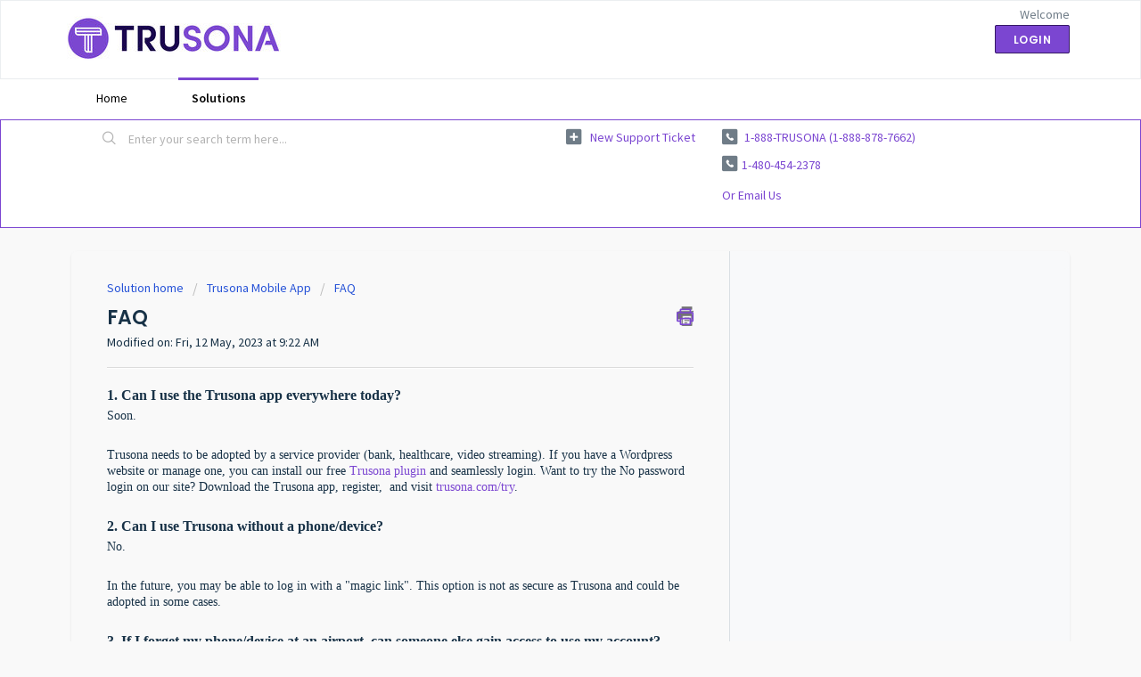

--- FILE ---
content_type: text/html; charset=utf-8
request_url: https://help.trusona.com/support/solutions/articles/43000044413-faq
body_size: 9488
content:
<!DOCTYPE html>
       
        <!--[if lt IE 7]><html class="no-js ie6 dew-dsm-theme " lang="en" dir="ltr" data-date-format="non_us"><![endif]-->       
        <!--[if IE 7]><html class="no-js ie7 dew-dsm-theme " lang="en" dir="ltr" data-date-format="non_us"><![endif]-->       
        <!--[if IE 8]><html class="no-js ie8 dew-dsm-theme " lang="en" dir="ltr" data-date-format="non_us"><![endif]-->       
        <!--[if IE 9]><html class="no-js ie9 dew-dsm-theme " lang="en" dir="ltr" data-date-format="non_us"><![endif]-->       
        <!--[if IE 10]><html class="no-js ie10 dew-dsm-theme " lang="en" dir="ltr" data-date-format="non_us"><![endif]-->       
        <!--[if (gt IE 10)|!(IE)]><!--><html class="no-js  dew-dsm-theme " lang="en" dir="ltr" data-date-format="non_us"><!--<![endif]-->
	<head>
		
		<!-- Title for the page -->
<title> Trusona Frequently Asked Questions : Trusona </title>

<!-- Meta information -->

      <meta charset="utf-8" />
      <meta http-equiv="X-UA-Compatible" content="IE=edge,chrome=1" />
      <meta name="description" content= "Common questions asked about Trusona and its available software." />
      <meta name="author" content= "" />
       <meta property="og:title" content="Trusona Frequently Asked Questions" />  <meta property="og:url" content="https://help.trusona.com/support/solutions/articles/43000044413-faq" />  <meta property="og:description" content=" 1. Can I use the Trusona app everywhere today?  Soon.     Trusona needs to be adopted by a service provider (bank, healthcare, video streaming). If you have a Wordpress website or manage one, you can install our free Trusona plugin and seamlessly..." />  <meta property="og:image" content="https://s3.amazonaws.com/cdn.freshdesk.com/data/helpdesk/attachments/production/43003470584/logo/5s6lWAfXvxakmlDJRORiWJd8Yc_puBuaSQ.jpg?X-Amz-Algorithm=AWS4-HMAC-SHA256&amp;amp;X-Amz-Credential=AKIAS6FNSMY2XLZULJPI%2F20260112%2Fus-east-1%2Fs3%2Faws4_request&amp;amp;X-Amz-Date=20260112T162347Z&amp;amp;X-Amz-Expires=604800&amp;amp;X-Amz-SignedHeaders=host&amp;amp;X-Amz-Signature=0c9658ba21146828f832686547e781929b1df7460ad42fc6705bec9f25a31d36" />  <meta property="og:site_name" content="Trusona" />  <meta property="og:type" content="article" />  <meta name="twitter:title" content="Trusona Frequently Asked Questions" />  <meta name="twitter:url" content="https://help.trusona.com/support/solutions/articles/43000044413-faq" />  <meta name="twitter:description" content=" 1. Can I use the Trusona app everywhere today?  Soon.     Trusona needs to be adopted by a service provider (bank, healthcare, video streaming). If you have a Wordpress website or manage one, you can install our free Trusona plugin and seamlessly..." />  <meta name="twitter:image" content="https://s3.amazonaws.com/cdn.freshdesk.com/data/helpdesk/attachments/production/43003470584/logo/5s6lWAfXvxakmlDJRORiWJd8Yc_puBuaSQ.jpg?X-Amz-Algorithm=AWS4-HMAC-SHA256&amp;amp;X-Amz-Credential=AKIAS6FNSMY2XLZULJPI%2F20260112%2Fus-east-1%2Fs3%2Faws4_request&amp;amp;X-Amz-Date=20260112T162347Z&amp;amp;X-Amz-Expires=604800&amp;amp;X-Amz-SignedHeaders=host&amp;amp;X-Amz-Signature=0c9658ba21146828f832686547e781929b1df7460ad42fc6705bec9f25a31d36" />  <meta name="twitter:card" content="summary" />  <meta name="keywords" content="FAQ, totp, Mobile, iOS" />  <link rel="canonical" href="https://help.trusona.com/support/solutions/articles/43000044413-faq" /> 

<!-- Responsive setting -->
<link rel="apple-touch-icon" href="https://s3.amazonaws.com/cdn.freshdesk.com/data/helpdesk/attachments/production/43003470472/fav_icon/gE83zF-MqLKguKcJPZykpc4xMReUbt0Piw.png" />
        <link rel="apple-touch-icon" sizes="72x72" href="https://s3.amazonaws.com/cdn.freshdesk.com/data/helpdesk/attachments/production/43003470472/fav_icon/gE83zF-MqLKguKcJPZykpc4xMReUbt0Piw.png" />
        <link rel="apple-touch-icon" sizes="114x114" href="https://s3.amazonaws.com/cdn.freshdesk.com/data/helpdesk/attachments/production/43003470472/fav_icon/gE83zF-MqLKguKcJPZykpc4xMReUbt0Piw.png" />
        <link rel="apple-touch-icon" sizes="144x144" href="https://s3.amazonaws.com/cdn.freshdesk.com/data/helpdesk/attachments/production/43003470472/fav_icon/gE83zF-MqLKguKcJPZykpc4xMReUbt0Piw.png" />
        <meta name="viewport" content="width=device-width, initial-scale=1.0, maximum-scale=5.0, user-scalable=yes" /> 
		
		<!-- Adding meta tag for CSRF token -->
		<meta name="csrf-param" content="authenticity_token" />
<meta name="csrf-token" content="zmosisvgmFwLMx6deKQ5yl0jq3VTcWaY4QPe/+0+OOSLoH13DOaQXQEJr39N44HTiBI0zrFp8rGDa9/NH785ZA==" />
		<!-- End meta tag for CSRF token -->
		
		<!-- Fav icon for portal -->
		<link rel='shortcut icon' href='https://s3.amazonaws.com/cdn.freshdesk.com/data/helpdesk/attachments/production/43003470472/fav_icon/gE83zF-MqLKguKcJPZykpc4xMReUbt0Piw.png' />

		<!-- Base stylesheet -->
 
		<link rel="stylesheet" media="print" href="https://assets10.freshdesk.com/assets/cdn/portal_print-6e04b27f27ab27faab81f917d275d593fa892ce13150854024baaf983b3f4326.css" />
	  		<link rel="stylesheet" media="screen" href="https://assets8.freshdesk.com/assets/cdn/falcon_portal_utils-a58414d6bc8bc6ca4d78f5b3f76522e4970de435e68a5a2fedcda0db58f21600.css" />	

		
		<!-- Theme stylesheet -->

		<link href="/support/theme.css?v=4&amp;d=1757455043" media="screen" rel="stylesheet" type="text/css">

		<!-- Google font url if present -->
		<link href='https://fonts.googleapis.com/css?family=Source+Sans+Pro:regular,italic,600,700,700italic|Poppins:regular,600,700' rel='stylesheet' type='text/css' nonce='BEVxPRymkxKAFO6WD4HIxw=='>

		<!-- Including default portal based script framework at the top -->
		<script src="https://assets6.freshdesk.com/assets/cdn/portal_head_v2-d07ff5985065d4b2f2826fdbbaef7df41eb75e17b915635bf0413a6bc12fd7b7.js"></script>
		<!-- Including syntexhighlighter for portal -->
		<script src="https://assets7.freshdesk.com/assets/cdn/prism-841b9ba9ca7f9e1bc3cdfdd4583524f65913717a3ab77714a45dd2921531a402.js"></script>

		

		<!-- Access portal settings information via javascript -->
		 <script type="text/javascript">     var portal = {"language":"en","name":"Trusona","contact_info":"","current_page_name":"article_view","current_tab":"solutions","vault_service":{"url":"https://vault-service.freshworks.com/data","max_try":2,"product_name":"fd"},"current_account_id":905865,"preferences":{"bg_color":"#f9f9f9","header_color":"#ffffff","help_center_color":"#f3f5f7","footer_color":"#183247","tab_color":"#ffffff","tab_hover_color":"#7b46d1","btn_background":"#f3f5f7","btn_primary_background":"#7b46d1","baseFont":"Source Sans Pro","textColor":"#183247","headingsFont":"Poppins","headingsColor":"#183247","linkColor":"#7b46d1","linkColorHover":"#2753d7","inputFocusRingColor":"#7b46d1","nonResponsive":"false","personalized_articles":true},"image_placeholders":{"spacer":"https://assets10.freshdesk.com/assets/misc/spacer.gif","profile_thumb":"https://assets2.freshdesk.com/assets/misc/profile_blank_thumb-4a7b26415585aebbd79863bd5497100b1ea52bab8df8db7a1aecae4da879fd96.jpg","profile_medium":"https://assets5.freshdesk.com/assets/misc/profile_blank_medium-1dfbfbae68bb67de0258044a99f62e94144f1cc34efeea73e3fb85fe51bc1a2c.jpg"},"falcon_portal_theme":true,"current_object_id":43000044413};     var attachment_size = 20;     var blocked_extensions = "exe,dll,sys,swf,scr,gzquar,js,jse,class,vb,com,bat,cmd,pif,img,iso,hta,html,msc,msp,cpl,reg,tmp,py,ps,msi,msp,inf,scf,ocx,bin,ws,sh,lnk,gadget,dmg,msh,apk,iqy,pub,jar,html,htm";     var allowed_extensions = "";     var store = { 
        ticket: {},
        portalLaunchParty: {} };    store.portalLaunchParty.ticketFragmentsEnabled = false;    store.pod = "us-east-1";    store.region = "US"; </script> 


			
	</head>
	<body>
            	
		
		
		
	<header class="banner">
		<div class="banner-wrapper page">
			<div class="banner-title">
				<a href="http://www.trusona.com"class='portal-logo'><span class="portal-img"><i></i>
                    <img src='https://s3.amazonaws.com/cdn.freshdesk.com/data/helpdesk/attachments/production/43003470584/logo/5s6lWAfXvxakmlDJRORiWJd8Yc_puBuaSQ.jpg' alt="Logo"
                        onerror="default_image_error(this)" data-type="logo" />
                 </span></a>
			</div>
          
			<nav class="banner-nav">
				 <div class="welcome">Welcome <b></b> </div>  <b><a href="/support/login"><b>Login</b></a></b>
			</nav>
          
		</div>
	</header>
	<nav class="page-tabs">
		<div class="page no-padding no-header-tabs">
			
				<a data-toggle-dom="#header-tabs" href="#" data-animated="true" class="mobile-icon-nav-menu show-in-mobile"></a>
				<div class="nav-link" id="header-tabs">
					
						
							<a href="/support/home" class="">Home</a>
						
					
						
							<a href="/support/solutions" class="active">Solutions</a>
						
					
				</div>
			
		</div>
	</nav>

<!-- Search and page links for the page -->

	<section class="help-center-sc rounded-6">
		<div class="page no-padding">
		<div class="hc-search">
			<div class="hc-search-c">
				<form class="hc-search-form print--remove" autocomplete="off" action="/support/search/solutions" id="hc-search-form" data-csrf-ignore="true">
	<div class="hc-search-input">
	<label for="support-search-input" class="hide">Enter your search term here...</label>
		<input placeholder="Enter your search term here..." type="text"
			name="term" class="special" value=""
            rel="page-search" data-max-matches="10" id="support-search-input">
	</div>
	<div class="hc-search-button">
		<button class="btn btn-primary" aria-label="Search" type="submit" autocomplete="off">
			<i class="mobile-icon-search hide-tablet"></i>
			<span class="hide-in-mobile">
				Search
			</span>
		</button>
	</div>
</form>
			</div>
		</div>
		<div class="hc-nav  nav-with-contact ">
			 <nav>   <div>
              <a href="/support/tickets/new" class="mobile-icon-nav-newticket new-ticket ellipsis" title="New support ticket">
                <span> New support ticket </span>
              </a>
            </div>   <div>
              <a href="/support/tickets" class="mobile-icon-nav-status check-status ellipsis" title="Check ticket status">
                <span>Check ticket status</span>
              </a>
            </div>   <div> <a href="tel:1-888-TRUSONA (1-888-878-7662)" class="mobile-icon-nav-contact contact-info ellipsis">
            <span dir='ltr'>1-888-TRUSONA (1-888-878-7662)</span>
           </a> </div>  </nav>
		</div>
		</div>
	</section>



<div class="page">
	
	
	<!-- Search and page links for the page -->
	

	<!-- Notification Messages -->
  
	
	<div class="c-wrapper">		
		  <style>
  .main.content.rounded-6.min-height-on-desktop.fc-article-show {
    background-color: #F9F9F9;
}
</style>
<section class="main content rounded-6 min-height-on-desktop fc-article-show" id="article-show-43000044413">
	<div class="breadcrumb">
		<a href="/support/solutions"> Solution home </a>
		<a href="/support/solutions/43000369225">Trusona Mobile App</a>
		<a href="/support/solutions/folders/43000051009">FAQ</a>
	</div>
	<b class="page-stamp page-stamp-article">
		<b class="icon-page-article"></b>
	</b>

	<h2 class="heading">FAQ
		<a href="javascript:print();" class="icon-print solution-print-icon" title="Print this Article"></a>
	</h2>
	
	<p>Modified on: Fri, 12 May, 2023 at  9:22 AM</p>
	<hr />
	

	<article class="article-body" id="article-body" rel="image-enlarge">
		<p data-identifyelement="484"><strong data-identifyelement="485"><span data-identifyelement="486" dir="ltr" style="font-size: 16px; font-family: &quot;Helvetica Neue&quot;;">1. Can I use the Trusona app everywhere today?</span></strong></p><p data-identifyelement="487" style="font-family: &quot;Helvetica Neue&quot;; font-size: 14px;"><span style="font-size: 14px;"><span style="font-family: Helvetica Neue;"><span data-identifyelement="488" style="font-family: &quot;Helvetica Neue&quot;;">Soon.</span></span></span></p><p data-identifyelement="489" style="font-family: &quot;Helvetica Neue&quot;; font-size: 14px;"><span style="font-size: 14px;"><span style="font-family: Helvetica Neue;"><span data-identifyelement="490" style="font-family: &quot;Helvetica Neue&quot;;"><br data-identifyelement="491" style="font-family: &quot;Helvetica Neue&quot;;"></span></span></span></p><p data-identifyelement="492" style="font-family: &quot;Helvetica Neue&quot;; font-size: 14px;"><span style="font-size: 14px;"><span style="font-family: Helvetica Neue;"><span data-identifyelement="493" style="font-family: &quot;Helvetica Neue&quot;;">Trusona needs to be adopted by a service provider (bank, healthcare, video streaming). If you have a Wordpress website or manage one, you can install our free <a data-identifyelement="494" href="https://wordpress.org/plugins/trusona/" rel="noreferrer noopener" style="font-family: &quot;Helvetica Neue&quot;;" target="_blank">Trusona plugin</a> and seamlessly login. Want to try the No password login on our site? Download the Trusona app, register, &nbsp;and visit <a data-identifyelement="495" href="https://www.trusona.com/try" rel="noreferrer noopener" style="font-family: &quot;Helvetica Neue&quot;;">trusona.com/try</a>.</span></span></span></p><p data-identifyelement="496" style="font-family: &quot;Helvetica Neue&quot;; font-size: 14px;"><span style="font-size: 14px;"><span style="font-family: Helvetica Neue;"><span data-identifyelement="497" style="font-family: &quot;Helvetica Neue&quot;;"><br data-identifyelement="498" style="font-family: &quot;Helvetica Neue&quot;;"></span></span></span></p><p data-identifyelement="499" style="font-family: &quot;Helvetica Neue&quot;; font-size: 14px;"><span style="font-size: 14px;"><span style="font-family: Helvetica Neue;"><span data-identifyelement="500" style="font-family: &quot;Helvetica Neue&quot;; font-size: 16px;"><strong data-identifyelement="501" style="font-family: &quot;Helvetica Neue&quot;;">2. Can I use Trusona without a phone/device?</strong></span></span></span></p><p data-identifyelement="502" style="font-family: &quot;Helvetica Neue&quot;; font-size: 14px;"><span style="font-size: 14px;"><span style="font-family: Helvetica Neue;"><span data-identifyelement="503" style="font-family: &quot;Helvetica Neue&quot;;">No.</span></span></span></p><p data-identifyelement="504" style="font-family: &quot;Helvetica Neue&quot;; font-size: 14px;"><span style="font-size: 14px;"><span style="font-family: Helvetica Neue;"><span data-identifyelement="505" style="font-family: &quot;Helvetica Neue&quot;;"><br data-identifyelement="506" style="font-family: &quot;Helvetica Neue&quot;;"></span></span></span></p><p data-identifyelement="507" style="font-family: &quot;Helvetica Neue&quot;; font-size: 14px;"><span style="font-size: 14px;"><span style="font-family: Helvetica Neue;"><span data-identifyelement="508" style="font-family: &quot;Helvetica Neue&quot;;">In the future, you may be able to log in with a "magic link". This option is not as secure as Trusona and could be adopted in some cases.</span></span></span></p><p data-identifyelement="509" style="font-family: &quot;Helvetica Neue&quot;; font-size: 14px;"><span style="font-size: 14px;"><span style="font-family: Helvetica Neue;"><span data-identifyelement="510" style="font-family: &quot;Helvetica Neue&quot;;"><br data-identifyelement="511" style="font-family: &quot;Helvetica Neue&quot;;"></span></span></span></p><p data-identifyelement="512" style="font-family: &quot;Helvetica Neue&quot;; font-size: 14px;"><span style="font-size: 14px;"><span style="font-family: Helvetica Neue;"><span data-identifyelement="513" style="font-family: &quot;Helvetica Neue&quot;; font-size: 16px;"><strong data-identifyelement="514" style="font-family: &quot;Helvetica Neue&quot;;">3. If I forget my phone/device at an airport, can someone else gain access to use my account?&nbsp;</strong></span></span></span></p><p data-identifyelement="515" style="font-family: &quot;Helvetica Neue&quot;; font-size: 14px;"><span style="font-size: 14px;"><span style="font-family: Helvetica Neue;"><span data-identifyelement="516" style="font-family: &quot;Helvetica Neue&quot;;">No.</span></span></span></p><p data-identifyelement="517" style="font-family: &quot;Helvetica Neue&quot;; font-size: 14px;"><span style="font-size: 14px;"><span style="font-family: Helvetica Neue;"><span data-identifyelement="518" style="font-family: &quot;Helvetica Neue&quot;;"><br data-identifyelement="519" style="font-family: &quot;Helvetica Neue&quot;;"></span></span></span></p><p data-identifyelement="520" style="font-family: &quot;Helvetica Neue&quot;; font-size: 14px;"><span style="font-size: 14px;"><span style="font-family: Helvetica Neue;"><span data-identifyelement="521" style="font-family: &quot;Helvetica Neue&quot;;">The app is unlocked using OS security (Touch ID, FaceID and Android Pattern Lock, etc.).</span></span></span></p><p data-identifyelement="522" style="font-family: &quot;Helvetica Neue&quot;; font-size: 14px;"><span style="font-size: 14px;"><span style="font-family: Helvetica Neue;"><span data-identifyelement="523" style="font-family: &quot;Helvetica Neue&quot;;"><br data-identifyelement="524" style="font-family: &quot;Helvetica Neue&quot;;"></span></span></span></p><p data-identifyelement="525" style="font-family: &quot;Helvetica Neue&quot;; font-size: 14px;"><span style="font-size: 14px;"><span style="font-family: Helvetica Neue;"><span data-identifyelement="526" style="font-family: &quot;Helvetica Neue&quot;; font-size: 16px;"><strong data-identifyelement="527" style="font-family: &quot;Helvetica Neue&quot;;">4. Can I use Trusona technology on multiple devices?</strong></span></span></span></p><p data-identifyelement="528" style="font-family: &quot;Helvetica Neue&quot;; font-size: 14px;"><span style="font-size: 14px;"><span style="font-family: Helvetica Neue;"><span data-identifyelement="529" style="font-family: &quot;Helvetica Neue&quot;;">Yes.<br data-identifyelement="530" style="font-family: &quot;Helvetica Neue&quot;;"><br data-identifyelement="531" style="font-family: &quot;Helvetica Neue&quot;;">&nbsp;Download the Trusona app on the new device and go through the normal registration process.<a href="https://trusona.freshdesk.com/en/support/solutions/articles/43000044423-adding-and-verifying-additional-email-address" rel="noreferrer noopener" data-identifyelement="532" style="font-family: &quot;Helvetica Neue&quot;;"></a><br data-identifyelement="533" style="font-family: &quot;Helvetica Neue&quot;;"><br data-identifyelement="534" style="font-family: &quot;Helvetica Neue&quot;;"></span><span data-identifyelement="529" style="font-family: &quot;Helvetica Neue&quot;; font-size: 16px;"><strong data-identifyelement="535" style="font-family: &quot;Helvetica Neue&quot;;">5. Can I use Trusona technology without internet connectivity on my phone/device?</strong></span><span data-identifyelement="529" style="font-family: &quot;Helvetica Neue&quot;;"><br data-identifyelement="536" style="font-family: &quot;Helvetica Neue&quot;;">No.<br data-identifyelement="537" style="font-family: &quot;Helvetica Neue&quot;;"><br data-identifyelement="538" style="font-family: &quot;Helvetica Neue&quot;;"></span><span data-identifyelement="529" style="font-family: &quot;Helvetica Neue&quot;; font-size: 16px;"><strong data-identifyelement="539" style="font-family: &quot;Helvetica Neue&quot;;">6. Is Trusona storing my personal identifiable information (PII)?</strong></span><span data-identifyelement="529" style="font-family: &quot;Helvetica Neue&quot;;"><br data-identifyelement="540" style="font-family: &quot;Helvetica Neue&quot;;">Kind of.</span></span></span></p><p data-identifyelement="541" style="font-family: &quot;Helvetica Neue&quot;; font-size: 14px;"><span style="font-size: 14px;"><span style="font-family: Helvetica Neue;"><span data-identifyelement="542" style="font-family: &quot;Helvetica Neue&quot;;">Trusona stores your email address and name. All the rest of the information is not personally identifiable.<br data-identifyelement="543" style="font-family: &quot;Helvetica Neue&quot;;"><br data-identifyelement="544" style="font-family: &quot;Helvetica Neue&quot;;"></span><span data-identifyelement="542" style="font-family: &quot;Helvetica Neue&quot;; font-size: 16px;"><strong data-identifyelement="545" style="font-family: &quot;Helvetica Neue&quot;;">7. Can I use Trusona technology without scanning a QR code?</strong></span><span data-identifyelement="542" style="font-family: &quot;Helvetica Neue&quot;;"><br data-identifyelement="546" style="font-family: &quot;Helvetica Neue&quot;;">Yes.<br data-identifyelement="547" style="font-family: &quot;Helvetica Neue&quot;;"><br data-identifyelement="548" style="font-family: &quot;Helvetica Neue&quot;;"><a data-cke-saved-href="https://www.trusona.com/videos/2016/12/5/logging-into-trusona-from-a-mobile-browser" data-identifyelement="549" href="https://www.trusona.com/videos/2016/12/5/logging-into-trusona-from-a-mobile-browser" rel="noreferrer noopener" style="font-family: &quot;Helvetica Neue&quot;;" target="_blank">This video</a> shows how Trusona technology uses “deep linking” to login on the same phone/device. We only use a QR on a second screen (desktop, laptop, TV, ATM, kiosk, etc.)&nbsp;</span></span></span></p><p data-identifyelement="550" style="font-family: &quot;Helvetica Neue&quot;; font-size: 14px;"><span style="font-size: 14px;"><span style="font-family: Helvetica Neue;"><span data-identifyelement="551" style="font-family: &quot;Helvetica Neue&quot;;"><br data-identifyelement="552" style="font-family: &quot;Helvetica Neue&quot;;"></span></span></span></p><p data-identifyelement="553" style="font-family: &quot;Helvetica Neue&quot;; font-size: 14px;"><span style="font-size: 14px;"><span style="font-family: Helvetica Neue;"><span data-identifyelement="554" style="font-family: &quot;Helvetica Neue&quot;; font-size: 16px;"><strong data-identifyelement="555" style="font-family: &quot;Helvetica Neue&quot;;">8. Can I use Trusona with an iPad or tablet?</strong></span></span></span></p><p data-identifyelement="556"><span style="font-family: &quot;Helvetica Neue&quot;; font-size: 14px;">Yes.</span></p><p data-identifyelement="558"><br data-identifyelement="559"></p>
	</article>

	<hr />	
		

		<p class="article-vote" id="voting-container" 
											data-user-id="" 
											data-article-id="43000044413"
											data-language="en">
										Did you find it helpful?<span data-href="/support/solutions/articles/43000044413/thumbs_up" class="vote-up a-link" id="article_thumbs_up" 
									data-remote="true" data-method="put" data-update="#voting-container" 
									data-user-id=""
									data-article-id="43000044413"
									data-language="en"
									data-update-with-message="Glad we could be helpful. Thanks for the feedback.">
								Yes</span><span class="vote-down-container"><span data-href="/support/solutions/articles/43000044413/thumbs_down" class="vote-down a-link" id="article_thumbs_down" 
									data-remote="true" data-method="put" data-update="#vote-feedback-form" 
									data-user-id=""
									data-article-id="43000044413"
									data-language="en"
									data-hide-dom="#voting-container" data-show-dom="#vote-feedback-container">
								No</span></span></p><a class="hide a-link" id="vote-feedback-form-link" data-hide-dom="#vote-feedback-form-link" data-show-dom="#vote-feedback-container">Send feedback</a><div id="vote-feedback-container"class="hide">	<div class="lead">Sorry we couldn't be helpful. Help us improve this article with your feedback.</div>	<div id="vote-feedback-form">		<div class="sloading loading-small loading-block"></div>	</div></div>
		
</section>
<section class="sidebar content rounded-6 fc-related-articles">
	<div id="related_articles"><div class="cs-g-c"><section class="article-list"><h3 class="list-lead">Related Articles</h3><ul rel="remote" 
			data-remote-url="/support/search/articles/43000044413/related_articles?container=related_articles&limit=10" 
			id="related-article-list"></ul></section></div></div>
</section>

	</div>
	

	

</div>

	<footer class="footer rounded-6">
		<nav class="footer-links page no-padding">
			
					
						<a href="/support/home" class="">Home</a>
					
						<a href="/support/solutions" class="active">Solutions</a>
					
			
			
			  <a href="#portal-cookie-info" rel="freshdialog" data-lazy-load="true" class="cookie-link"
        data-width="450px" title="Why we love Cookies" data-template-footer="">
        Cookie policy
      </a> <div id="portal-cookie-info" class="hide"><textarea>
        <p>We use cookies to try and give you a better experience in Freshdesk. </p>
        <p>You can learn more about what kind of cookies we use, why, and how from our <a href="https://www.freshworks.com/privacy/" target="_blank" rel="nofollow">Privacy Policy</a>. If you hate cookies, or are just on a diet, you can disable them altogether too. Just note that the Freshdesk service is pretty big on some cookies (we love the choco-chip ones), and some portions of Freshdesk may not work properly if you disable cookies.</p>
        <p>We’ll also assume you agree to the way we use cookies and are ok with it as described in our <a href="https://www.freshworks.com/privacy/" target="_blank" rel="nofollow">Privacy Policy</a>, unless you choose to disable them altogether through your browser.</p>
      </textarea></div> 
		</nav>
	</footer>
	  <div class="copyright">
        <a href=https://www.freshworks.com/freshdesk/?utm_source=portal&utm_medium=reflink&utm_campaign=portal_reflink target="_blank" rel="nofollow"> Help Desk Software </a>
        by Freshdesk
      </div> 


<script>
jQuery('.contact-info').append('<div><a href="tel:1-480-454-2378" class="mobile-icon-nav-contact ellipsis new-class"><span> 1-480-454-2378</span></a><div><p><a href="mailto:support@trusona.com">Or email us</a></p></div> </div>');
</script>



			<script src="https://assets6.freshdesk.com/assets/cdn/portal_bottom-0fe88ce7f44d512c644a48fda3390ae66247caeea647e04d017015099f25db87.js"></script>

		<script src="https://assets9.freshdesk.com/assets/cdn/redactor-642f8cbfacb4c2762350a557838bbfaadec878d0d24e9a0d8dfe90b2533f0e5d.js"></script> 
		<script src="https://assets2.freshdesk.com/assets/cdn/lang/en-4a75f878b88f0e355c2d9c4c8856e16e0e8e74807c9787aaba7ef13f18c8d691.js"></script>
		<!-- for i18n-js translations -->
  		<script src="https://assets10.freshdesk.com/assets/cdn/i18n/portal/en-7dc3290616af9ea64cf8f4a01e81b2013d3f08333acedba4871235237937ee05.js"></script>
		<!-- Including default portal based script at the bottom -->
		<script nonce="BEVxPRymkxKAFO6WD4HIxw==">
//<![CDATA[
	
	jQuery(document).ready(function() {
					
		// Setting the locale for moment js
		moment.lang('en');

		var validation_meassages = {"required":"This field is required.","remote":"Please fix this field.","email":"Please enter a valid email address.","url":"Please enter a valid URL.","date":"Please enter a valid date.","dateISO":"Please enter a valid date ( ISO ).","number":"Please enter a valid number.","digits":"Please enter only digits.","creditcard":"Please enter a valid credit card number.","equalTo":"Please enter the same value again.","two_decimal_place_warning":"Value cannot have more than 2 decimal digits","select2_minimum_limit":"Please type %{char_count} or more letters","select2_maximum_limit":"You can only select %{limit} %{container}","maxlength":"Please enter no more than {0} characters.","minlength":"Please enter at least {0} characters.","rangelength":"Please enter a value between {0} and {1} characters long.","range":"Please enter a value between {0} and {1}.","max":"Please enter a value less than or equal to {0}.","min":"Please enter a value greater than or equal to {0}.","select2_maximum_limit_jq":"You can only select {0} {1}","facebook_limit_exceed":"Your Facebook reply was over 8000 characters. You'll have to be more clever.","messenger_limit_exceeded":"Oops! You have exceeded Messenger Platform's character limit. Please modify your response.","not_equal_to":"This element should not be equal to","email_address_invalid":"One or more email addresses are invalid.","twitter_limit_exceed":"Oops! You have exceeded Twitter's character limit. You'll have to modify your response.","password_does_not_match":"The passwords don't match. Please try again.","valid_hours":"Please enter a valid hours.","reply_limit_exceed":"Your reply was over 2000 characters. You'll have to be more clever.","url_format":"Invalid URL format","url_without_slash":"Please enter a valid URL without '/'","link_back_url":"Please enter a valid linkback URL","requester_validation":"Please enter a valid requester details or <a href=\"#\" id=\"add_requester_btn_proxy\">add new requester.</a>","agent_validation":"Please enter valid agent details","email_or_phone":"Please enter a Email or Phone Number","upload_mb_limit":"Upload exceeds the available 15MB limit","invalid_image":"Invalid image format","atleast_one_role":"At least one role is required for the agent","invalid_time":"Invalid time.","remote_fail":"Remote validation failed","trim_spaces":"Auto trim of leading & trailing whitespace","hex_color_invalid":"Please enter a valid hex color value.","name_duplication":"The name already exists.","invalid_value":"Invalid value","invalid_regex":"Invalid Regular Expression","same_folder":"Cannot move to the same folder.","maxlength_255":"Please enter less than 255 characters","decimal_digit_valid":"Value cannot have more than 2 decimal digits","atleast_one_field":"Please fill at least {0} of these fields.","atleast_one_portal":"Select atleast one portal.","custom_header":"Please type custom header in the format -  header : value","same_password":"Should be same as Password","select2_no_match":"No matching %{container} found","integration_no_match":"no matching data...","time":"Please enter a valid time","valid_contact":"Please add a valid contact","field_invalid":"This field is invalid","select_atleast_one":"Select at least one option.","ember_method_name_reserved":"This name is reserved and cannot be used. Please choose a different name."}	

		jQuery.extend(jQuery.validator.messages, validation_meassages );


		jQuery(".call_duration").each(function () {
			var format,time;
			if (jQuery(this).data("time") === undefined) { return; }
			if(jQuery(this).hasClass('freshcaller')){ return; }
			time = jQuery(this).data("time");
			if (time>=3600) {
			 format = "hh:mm:ss";
			} else {
				format = "mm:ss";
			}
			jQuery(this).html(time.toTime(format));
		});
	});

	// Shortcuts variables
	var Shortcuts = {"global":{"help":"?","save":"mod+return","cancel":"esc","search":"/","status_dialog":"mod+alt+return","save_cuctomization":"mod+shift+s"},"app_nav":{"dashboard":"g d","tickets":"g t","social":"g e","solutions":"g s","forums":"g f","customers":"g c","reports":"g r","admin":"g a","ticket_new":"g n","compose_email":"g m"},"pagination":{"previous":"alt+left","next":"alt+right","alt_previous":"j","alt_next":"k"},"ticket_list":{"ticket_show":"return","select":"x","select_all":"shift+x","search_view":"v","show_description":"space","unwatch":"w","delete":"#","pickup":"@","spam":"!","close":"~","silent_close":"alt+shift+`","undo":"z","reply":"r","forward":"f","add_note":"n","scenario":"s"},"ticket_detail":{"toggle_watcher":"w","reply":"r","forward":"f","add_note":"n","close":"~","silent_close":"alt+shift+`","add_time":"m","spam":"!","delete":"#","show_activities_toggle":"}","properties":"p","expand":"]","undo":"z","select_watcher":"shift+w","go_to_next":["j","down"],"go_to_previous":["k","up"],"scenario":"s","pickup":"@","collaboration":"d"},"social_stream":{"search":"s","go_to_next":["j","down"],"go_to_previous":["k","up"],"open_stream":["space","return"],"close":"esc","reply":"r","retweet":"shift+r"},"portal_customizations":{"preview":"mod+shift+p"},"discussions":{"toggle_following":"w","add_follower":"shift+w","reply_topic":"r"}};
	
	// Date formats
	var DATE_FORMATS = {"non_us":{"moment_date_with_week":"ddd, D MMM, YYYY","datepicker":"d M, yy","datepicker_escaped":"d M yy","datepicker_full_date":"D, d M, yy","mediumDate":"d MMM, yyyy"},"us":{"moment_date_with_week":"ddd, MMM D, YYYY","datepicker":"M d, yy","datepicker_escaped":"M d yy","datepicker_full_date":"D, M d, yy","mediumDate":"MMM d, yyyy"}};

	var lang = { 
		loadingText: "Please Wait...",
		viewAllTickets: "View all tickets"
	};


//]]>
</script> 

		

		<img src='/support/solutions/articles/43000044413-faq/hit' alt='Article views count' aria-hidden='true'/>
		<script type="text/javascript">
     		I18n.defaultLocale = "en";
     		I18n.locale = "en";
		</script>
			
    	


		<!-- Include dynamic input field script for signup and profile pages (Mint theme) -->

	</body>
</html>
